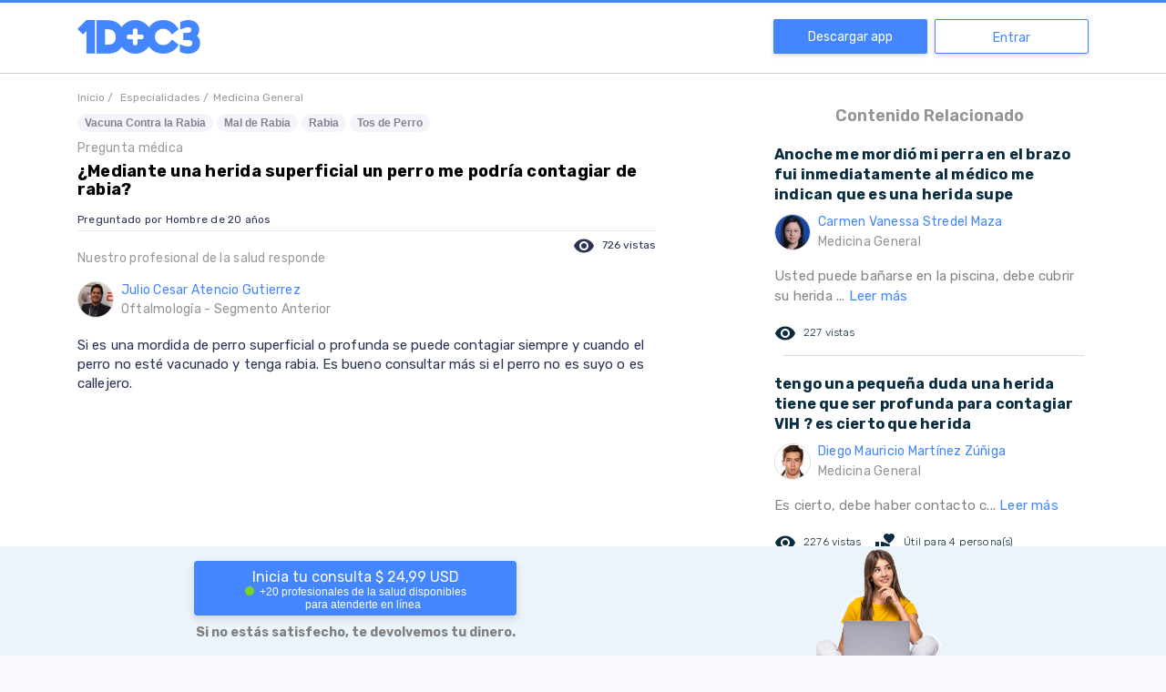

--- FILE ---
content_type: text/html; charset=utf-8
request_url: https://www.google.com/recaptcha/api2/aframe
body_size: 265
content:
<!DOCTYPE HTML><html><head><meta http-equiv="content-type" content="text/html; charset=UTF-8"></head><body><script nonce="wuWd7Vqn1-E8en5qU0VC6w">/** Anti-fraud and anti-abuse applications only. See google.com/recaptcha */ try{var clients={'sodar':'https://pagead2.googlesyndication.com/pagead/sodar?'};window.addEventListener("message",function(a){try{if(a.source===window.parent){var b=JSON.parse(a.data);var c=clients[b['id']];if(c){var d=document.createElement('img');d.src=c+b['params']+'&rc='+(localStorage.getItem("rc::a")?sessionStorage.getItem("rc::b"):"");window.document.body.appendChild(d);sessionStorage.setItem("rc::e",parseInt(sessionStorage.getItem("rc::e")||0)+1);localStorage.setItem("rc::h",'1769913373377');}}}catch(b){}});window.parent.postMessage("_grecaptcha_ready", "*");}catch(b){}</script></body></html>